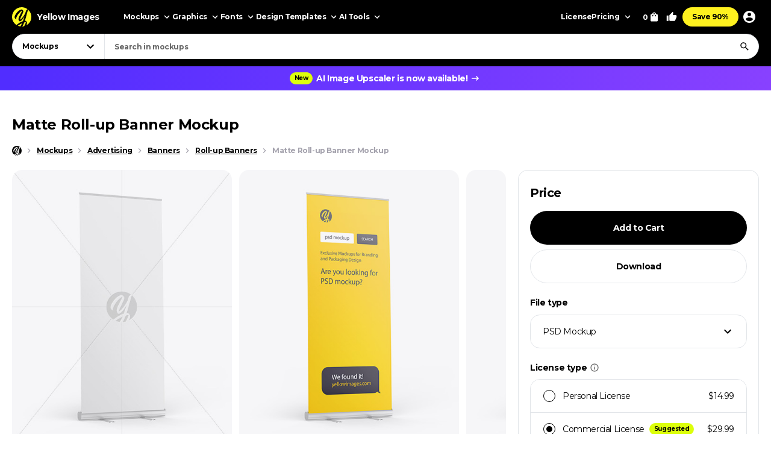

--- FILE ---
content_type: text/html; charset=UTF-8
request_url: https://yellowimages.com/mockups/r/597531
body_size: 637
content:
<li class="product-impressions card card_om" data-id="528357" data-sku="39699" data-category="Mockups/Advertising Mockups/Digital Ads Mockups" data-price="14.99">
<div class="card__inner">
<a class="card__link-overlay js-card-popup" href="/stock/display-stand-mockup-39699" title="Display Stand Mockup"></a>
<a class="card__link js-card-popup" href="/stock/display-stand-mockup-39699" title="Display Stand Mockup">
<div class="card__thumb skeleton">
<div class="card__bg lazyload" data-src="https://yi-files.yellowimages.com/content/2019/02/5c5d5373de117.jpg"></div><img class="card__img lazyload" width="466" height="580" src="https://yi-files.yellowimages.com/content/2019/02/5c5d53739d068.jpg" srcset="[data-uri]" data-srcset="https://yi-files.yellowimages.com/content/2019/02/5c5d53739d068.jpg" alt="Display Stand Mockup">
</div>
<div class="card__title-wrap">
<div class="card__title">Display Stand Mockup</div>
<div class="card__type">
</div>
</div>
</a>
</div>
</li><li class="product-impressions card card_om" data-id="500760" data-sku="38212" data-category="Mockups/Advertising Mockups/Digital Ads Mockups" data-price="14.99">
<div class="card__inner">
<a class="card__link-overlay js-card-popup" href="/stock/display-stand-mockup-38212" title="Display Stand Mockup"></a>
<a class="card__link js-card-popup" href="/stock/display-stand-mockup-38212" title="Display Stand Mockup">
<div class="card__thumb skeleton">
<div class="card__bg lazyload" data-src="https://yi-files.yellowimages.com/content/2019/01/5c3f59334213c.jpg"></div><img class="card__img lazyload" width="466" height="580" src="https://yi-files.yellowimages.com/content/2019/01/5c3f59328442c.jpg" srcset="[data-uri]" data-srcset="https://yi-files.yellowimages.com/content/2019/01/5c3f59328442c.jpg" alt="Display Stand Mockup">
</div>
<div class="card__title-wrap">
<div class="card__title">Display Stand Mockup</div>
<div class="card__type">
</div>
</div>
</a>
</div>
</li><li class="product-impressions card card_om" data-id="499047" data-sku="38128" data-category="Mockups/Advertising Mockups/Digital Ads Mockups" data-price="14.99">
<div class="card__inner">
<a class="card__link-overlay js-card-popup" href="/stock/display-stand-mockup-38128" title="Display Stand Mockup"></a>
<a class="card__link js-card-popup" href="/stock/display-stand-mockup-38128" title="Display Stand Mockup">
<div class="card__thumb skeleton">
<div class="card__bg lazyload" data-src="https://yi-files.yellowimages.com/content/2019/01/5c2fce463b3d8.jpg"></div><img class="card__img lazyload" width="466" height="580" src="https://yi-files.yellowimages.com/content/2019/01/5c2fce4609d17.jpg" srcset="[data-uri]" data-srcset="https://yi-files.yellowimages.com/content/2019/01/5c2fce4609d17.jpg" alt="Display Stand Mockup">
</div>
<div class="card__title-wrap">
<div class="card__title">Display Stand Mockup</div>
<div class="card__type">
</div>
</div>
</a>
</div>
</li><li class="product-impressions card card_om" data-id="582168" data-sku="42487" data-category="Mockups/Print Mockups/Magazine Mockups" data-price="14.99">
<div class="card__inner">
<a class="card__link-overlay js-card-popup" href="/stock/textured-a4-magazine-mockup-42487" title="Textured A4 Magazine Mockup"></a>
<a class="card__link js-card-popup" href="/stock/textured-a4-magazine-mockup-42487" title="Textured A4 Magazine Mockup">
<div class="card__thumb skeleton">
<div class="card__bg lazyload" data-src="https://yi-files.yellowimages.com/content/2019/04/5cb46edf56bb5.jpg"></div><img class="card__img lazyload" width="466" height="580" src="https://yi-files.yellowimages.com/content/2019/04/5cb46edf212f5.jpg" srcset="[data-uri]" data-srcset="https://yi-files.yellowimages.com/content/2019/04/5cb46edf212f5.jpg" alt="Textured A4 Magazine Mockup">
</div>
<div class="card__title-wrap">
<div class="card__title">Textured A4 Magazine Mockup</div>
<div class="card__type">
</div>
</div>
</a>
</div>
</li><li class="product-impressions card card_om" data-id="573997" data-sku="42058" data-category="Mockups/Print Mockups/Magazine Mockups" data-price="14.99">
<div class="card__inner">
<a class="card__link-overlay js-card-popup" href="/stock/matte-a4-magazine-mockup-42058" title="Matte A4 Magazine Mockup"></a>
<a class="card__link js-card-popup" href="/stock/matte-a4-magazine-mockup-42058" title="Matte A4 Magazine Mockup">
<div class="card__thumb skeleton">
<div class="card__bg lazyload" data-src="https://yi-files.yellowimages.com/content/2019/04/5ca7370dd417a.jpg"></div><img class="card__img lazyload" width="466" height="580" src="https://yi-files.yellowimages.com/content/2019/04/5ca7370d4486a.jpg" srcset="[data-uri]" data-srcset="https://yi-files.yellowimages.com/content/2019/04/5ca7370d4486a.jpg" alt="Matte A4 Magazine Mockup">
</div>
<div class="card__title-wrap">
<div class="card__title">Matte A4 Magazine Mockup</div>
<div class="card__type">
</div>
</div>
</a>
</div>
</li><li class="product-impressions card card_om" data-id="595022" data-sku="43214" data-category="Mockups/Print Mockups/Magazine Mockups" data-price="14.99">
<div class="card__inner">
<a class="card__link-overlay js-card-popup" href="/stock/glossy-a4-magazine-mockup-43214" title="Glossy A4 Magazine Mockup"></a>
<a class="card__link js-card-popup" href="/stock/glossy-a4-magazine-mockup-43214" title="Glossy A4 Magazine Mockup">
<div class="card__thumb skeleton">
<div class="card__bg lazyload" data-src="https://yi-files.yellowimages.com/content/2019/04/5cc73007947f9.jpg"></div><img class="card__img lazyload" width="466" height="580" src="https://yi-files.yellowimages.com/content/2019/04/5cc730074b78c.jpg" srcset="[data-uri]" data-srcset="https://yi-files.yellowimages.com/content/2019/04/5cc730074b78c.jpg" alt="Glossy A4 Magazine Mockup">
</div>
<div class="card__title-wrap">
<div class="card__title">Glossy A4 Magazine Mockup</div>
<div class="card__type">
</div>
</div>
</a>
</div>
</li><li class="product-impressions card card_om" data-id="299255" data-sku="27551" data-category="Mockups/Print Mockups/Magazine Mockups" data-price="14.99">
<div class="card__inner">
<a class="card__link-overlay js-card-popup" href="/stock/a4-magazine-mockup-top-view-27551" title="A4 Magazine Mockup - Top View"></a>
<a class="card__link js-card-popup" href="/stock/a4-magazine-mockup-top-view-27551" title="A4 Magazine Mockup - Top View">
<div class="card__thumb skeleton">
<div class="card__bg lazyload" data-src="https://yi-files.yellowimages.com/content/2018/03/5a9d735af11a7.jpg"></div><img class="card__img lazyload" width="466" height="580" src="https://yi-files.yellowimages.com/content/2018/03/5a9d735a687ba.jpg" srcset="[data-uri]" data-srcset="https://yi-files.yellowimages.com/content/2018/03/5a9d735a687ba.jpg" alt="A4 Magazine Mockup - Top View">
</div>
<div class="card__title-wrap">
<div class="card__title">A4 Magazine Mockup - Top View</div>
<div class="card__type">
</div>
</div>
</a>
</div>
</li><li class="product-impressions card card_om" data-id="512391" data-sku="38807" data-category="Mockups/Device Mockups/Computer Screen Mockups" data-price="14.99">
<div class="card__inner">
<a class="card__link-overlay js-card-popup" href="/stock/2734-monitor-mockup-38807" title="27&quot; Monitor Mockup"></a>
<a class="card__link js-card-popup" href="/stock/2734-monitor-mockup-38807" title="27&quot; Monitor Mockup">
<div class="card__thumb skeleton">
<div class="card__bg lazyload" data-src="https://yi-files.yellowimages.com/content/2019/01/5c472e215bdf3.jpg"></div><img class="card__img lazyload" width="466" height="580" src="https://yi-files.yellowimages.com/content/2019/01/5c472e2125f9e.jpg" srcset="[data-uri]" data-srcset="https://yi-files.yellowimages.com/content/2019/01/5c472e2125f9e.jpg" alt="27&quot; Monitor Mockup">
</div>
<div class="card__title-wrap">
<div class="card__title">27" Monitor Mockup</div>
<div class="card__type">
</div>
</div>
</a>
</div>
</li>

--- FILE ---
content_type: text/html; charset=UTF-8
request_url: https://yellowimages.com/nonce.php
body_size: -683
content:
rkAEnAntFg1fn7iEdRqk7Eto

--- FILE ---
content_type: text/html; charset=UTF-8
request_url: https://yellowimages.com/view.php
body_size: -345
content:
597531